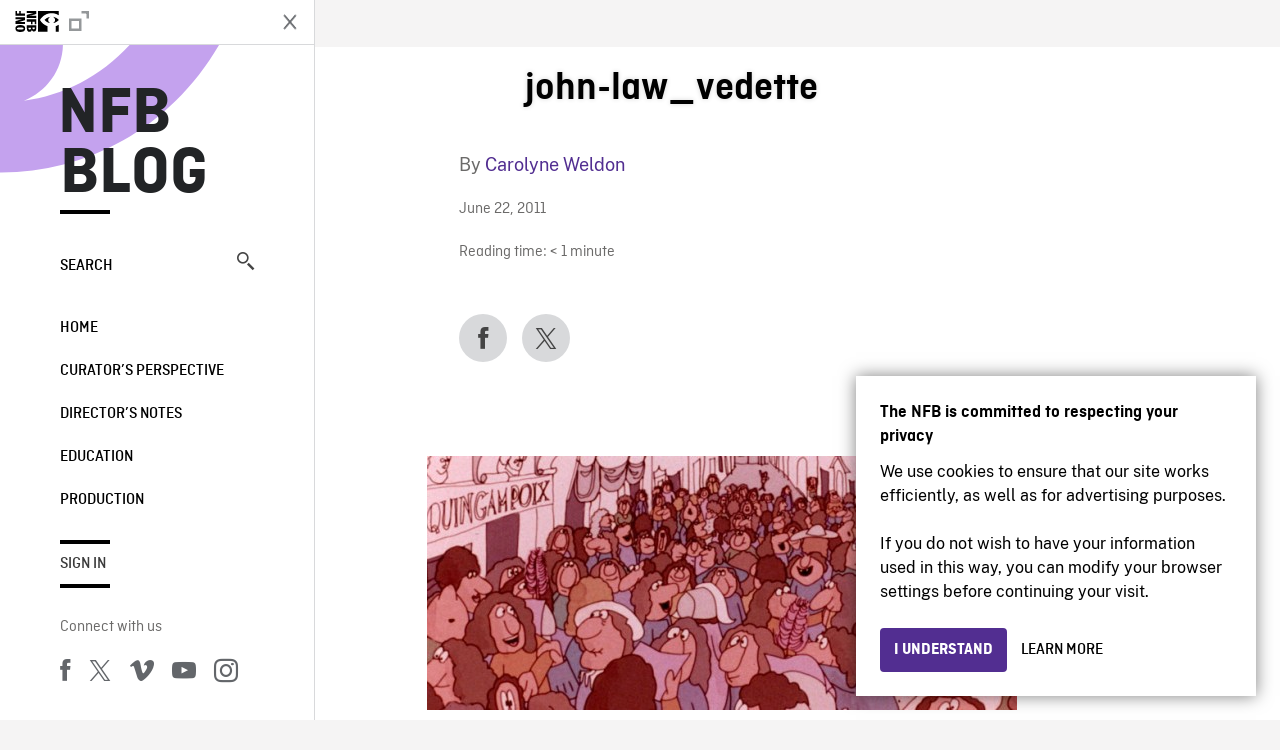

--- FILE ---
content_type: image/svg+xml
request_url: https://blog.nfb.ca/wp-content/themes/nfb-wp-theme/dist/images/007cb56aecd68dbf206d98fe6aa536e6.svg
body_size: 5962
content:
<svg width="139" height="55" viewBox="0 0 139 55" fill="none" xmlns="http://www.w3.org/2000/svg"><path d="M54.221 29.473H47.68l-1.571 4.638h-2.771l6.195-17.163h2.879l6.195 17.163H55.79l-1.568-4.638zm-5.865-2.14h5.185l-2.557-7.528h-.07l-2.558 7.527zm23.635.523c0 3.96-2.082 6.47-5.222 6.47-1.795 0-3.222-.88-3.936-2.273h-.06v6.197h-2.568V21.6h2.486v2.154h.047c.737-1.44 2.177-2.356 3.984-2.356 3.175-.002 5.269 2.497 5.269 6.458zm-2.64 0c0-2.618-1.273-4.294-3.307-4.294-1.962 0-3.282 1.714-3.282 4.294 0 2.605 1.307 4.292 3.282 4.292 2.034.002 3.307-1.664 3.307-4.292zm16.411 0c0 3.96-2.081 6.47-5.221 6.47-1.795 0-3.223-.88-3.936-2.273h-.06v6.197h-2.569V21.6h2.487v2.154h.047c.736-1.44 2.176-2.356 3.984-2.356 3.174-.002 5.268 2.497 5.268 6.458zm-2.64 0c0-2.618-1.272-4.294-3.306-4.294-1.963 0-3.283 1.714-3.283 4.294 0 2.605 1.308 4.292 3.282 4.292 2.035.002 3.308-1.664 3.308-4.292zm4.722-10.907h2.569v17.163h-2.57V16.95zm15.942 13.487c-.358 2.283-2.521 3.913-5.387 3.913-3.675 0-5.9-2.485-5.9-6.434 0-3.924 2.26-6.54 5.79-6.54 3.475 0 5.639 2.448 5.639 6.245v.88h-8.837v.153c0 2.177 1.307 3.616 3.366 3.616 1.464 0 2.546-.738 2.89-1.831h2.439v-.002zm-8.681-3.734h6.254c-.059-1.916-1.272-3.259-3.07-3.259-1.794 0-3.055 1.368-3.184 3.259zm18.742 7.41V19.246h-5.257V16.95h13.165v2.297h-5.245v14.866h-2.663zm15.062 0l-6.126-17.163h2.891l4.674 14.166h.072l4.686-14.166h2.843l-6.125 17.163h-2.915zM47.774 11.866c-2.337 0-3.811-1.662-3.811-4.325 0-2.629 1.492-4.32 3.8-4.32 1.874 0 3.234 1.062 3.515 2.732h-1.286c-.32-.994-1.103-1.537-2.229-1.537-1.526 0-2.492 1.207-2.492 3.115 0 1.943.972 3.143 2.52 3.143 1.349 0 2.275-.823 2.286-2.046v-.18H47.95V7.376h3.383v1.028c.001 2.109-1.399 3.463-3.559 3.463zm10.616-1.88c-.281 1.115-1.275 1.8-2.698 1.8-1.785 0-2.875-1.223-2.875-3.211 0-1.989 1.114-3.252 2.869-3.252 1.732 0 2.778 1.183 2.778 3.137v.428h-4.395v.07c.04 1.091.674 1.782 1.657 1.782.744 0 1.252-.268 1.48-.754h1.183zM54.07 7.98h3.142c-.03-.977-.623-1.612-1.532-1.612s-1.543.64-1.61 1.612zm7.705-4.086v1.578h1.349v1.035h-1.35v3.2c0 .652.269.936.881.936.188 0 .297-.01.468-.029v1.023c-.2.033-.428.062-.668.062-1.366 0-1.909-.48-1.909-1.68V6.506h-.988V5.472h.988V3.894h1.229zm6.182-.29c0-.43.337-.755.795-.755.457 0 .794.325.794.755 0 .422-.337.749-.794.749-.458-.002-.795-.328-.795-.75zm.182 1.839h1.223v6.223H68.14V5.443zm4.868-1.549v1.578h1.349v1.035h-1.349v3.2c0 .652.268.936.88.936.19 0 .297-.01.469-.029v1.023a4.1 4.1 0 01-.668.062c-1.365 0-1.908-.48-1.908-1.68V6.506h-.99V5.472h.99V3.894h1.227zm6.034 4.658c0-2.006 1.121-3.228 2.939-3.228 1.811 0 2.93 1.223 2.93 3.228 0 2.017-1.115 3.234-2.93 3.234-1.823 0-2.939-1.217-2.939-3.234zm4.607 0c0-1.348-.606-2.138-1.668-2.138-1.069 0-1.67.79-1.67 2.138 0 1.36.601 2.143 1.67 2.143 1.06 0 1.668-.788 1.668-2.143zm2.911-3.109h1.181v.988h.092c.304-.69.92-1.108 1.857-1.108 1.389 0 2.156.835 2.156 2.315v4.028h-1.23v-3.72c0-1-.434-1.497-1.343-1.497-.91 0-1.485.605-1.485 1.577v3.64H86.56V5.443z" fill="#000"/><path d="M20.614 1.25h-8.441c-.353 0-.706 0-1.06.003-.35.001-.7.005-1.05.015-.76.02-1.529.066-2.283.202a7.667 7.667 0 00-2.17.714 7.29 7.29 0 00-3.193 3.194 7.732 7.732 0 00-.715 2.173c-.136.753-.18 1.521-.2 2.284-.01.35-.015.7-.016 1.049-.003.416-.003.83-.003 1.246v13.017c0 .416 0 .831.003 1.247.003.35.005.7.015 1.049.02.763.065 1.531.2 2.284.137.765.363 1.476.716 2.171a7.284 7.284 0 003.193 3.193 7.697 7.697 0 002.17.716c.754.135 1.522.18 2.284.2.35.01.7.014 1.049.015.363.003.725.003 1.089.003h13.357c.356 0 .712 0 1.068-.003.35-.002.7-.005 1.05-.015.76-.02 1.53-.065 2.284-.2a7.67 7.67 0 002.17-.716 7.315 7.315 0 003.192-3.193 7.73 7.73 0 00.715-2.172c.136-.753.18-1.522.2-2.284.01-.35.015-.7.016-1.05.003-.415.003-.83.003-1.246V12.129c0-.416 0-.83-.003-1.246-.003-.35-.005-.7-.015-1.05-.02-.762-.065-1.53-.2-2.284a7.693 7.693 0 00-.716-2.171 7.284 7.284 0 00-3.193-3.192 7.692 7.692 0 00-2.17-.716c-.754-.136-1.523-.18-2.284-.2-.35-.01-.7-.014-1.049-.016-.36-.004-.724-.004-1.089-.004h-4.924z" fill="#B3B2B6"/><path d="M20.613 1.872h4.924l1.088.003c.345.003.69.005 1.036.015.655.018 1.428.054 2.19.19.736.133 1.39.348 2 .659a6.695 6.695 0 012.92 2.92c.31.61.526 1.263.658 2 .137.762.174 1.536.191 2.191.01.346.014.691.015 1.037.003.387.003.772.003 1.16v13.177c0 .388 0 .776-.003 1.165-.003.345-.005.69-.015 1.036-.018.655-.054 1.429-.19 2.19a7.096 7.096 0 01-.659 2 6.61 6.61 0 01-1.228 1.692 6.639 6.639 0 01-1.692 1.228 7.09 7.09 0 01-1.998.658c-.763.137-1.536.174-2.19.192-.346.01-.692.014-1.037.016l-1.066.002H12.201l-1.085-.002a51.176 51.176 0 01-1.037-.016c-.655-.018-1.427-.054-2.19-.19a7.118 7.118 0 01-2-.658 6.697 6.697 0 01-2.92-2.92 7.144 7.144 0 01-.658-2c-.137-.763-.174-1.537-.19-2.192-.01-.345-.014-.69-.016-1.036l-.001-1.164V12.053c0-.388 0-.777.003-1.165.002-.345.005-.69.015-1.036.018-.657.054-1.43.19-2.192a7.1 7.1 0 01.658-2A6.637 6.637 0 014.2 3.968 6.637 6.637 0 015.891 2.74a7.106 7.106 0 011.998-.658c.763-.137 1.535-.174 2.19-.192.346-.01.691-.014 1.037-.015l1.056-.003h8.441z" fill="url(#paint0_linear_2547_2391)"/><path d="M11.534 14.463c-.092-.71.263-1.467.665-1.93.448-.542 1.219-.928 1.852-.96.077.743-.216 1.468-.648 2.009-.448.526-1.158.943-1.869.881zm3.448 3.775c-.015-1.587 1.294-2.342 1.356-2.389-.74-1.093-1.895-1.216-2.294-1.248-1.032-.06-1.909.586-2.402.586-.493 0-1.248-.554-2.063-.538-1.063.015-2.048.616-2.587 1.57-1.109 1.912-.293 4.747.785 6.303.523.77 1.154 1.617 1.986 1.586.785-.03 1.093-.508 2.048-.508.953 0 1.231.508 2.063.493.862-.015 1.401-.77 1.925-1.54.601-.879.847-1.726.863-1.773-.017-.015-1.664-.648-1.68-2.543zm14.49-3.002l-2.18 7.048h-.042l-2.18-7.048h-1.838l3.108 8.77h1.847l3.092-8.77H29.47zm-8.858-2.094h-1.741v2.092h-1.29v1.382h1.29v5.099c0 1.691.678 2.36 2.42 2.36.393 0 .794-.033.996-.076V22.61a5.726 5.726 0 01-.603.042c-.736 0-1.07-.351-1.07-1.114v-4.923h1.681v-1.382h-1.682v-2.09h-.001z" fill="#FDFDFD"/><defs><linearGradient id="paint0_linear_2547_2391" x1="10.487" y1="10.255" x2="10.487" y2="10.255" gradientUnits="userSpaceOnUse"><stop/><stop offset="1" stop-color="#333"/></linearGradient></defs></svg>